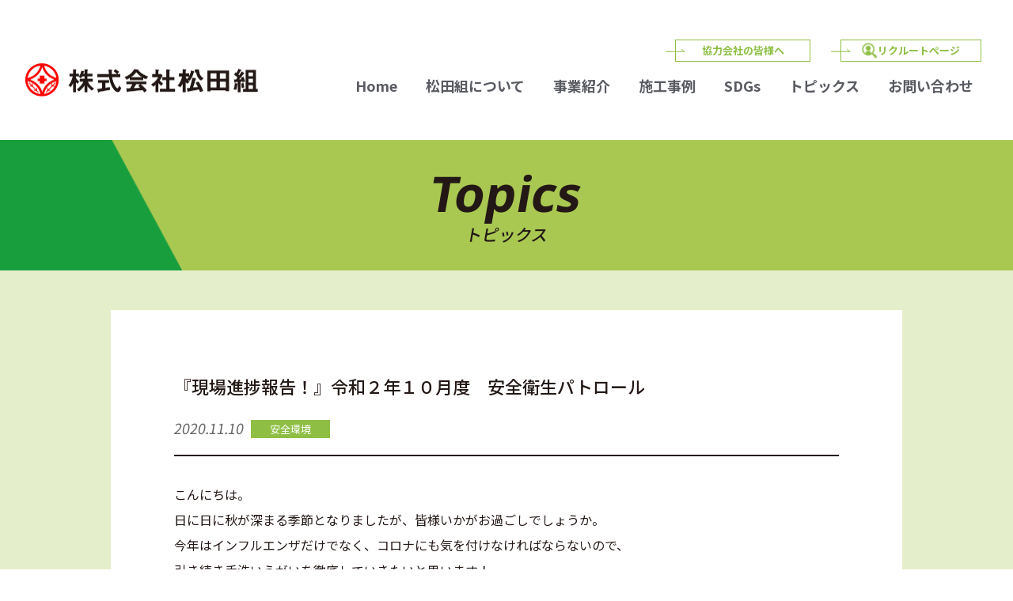

--- FILE ---
content_type: text/html; charset=UTF-8
request_url: https://www.matsudagumi.co.jp/2020/11/10/8050/
body_size: 18282
content:

<!DOCTYPE html>
<html lang="ja">
<head>
	

<meta charset="utf-8">
<meta name="viewport" content="width=device-width,initial-scale=1,minimum-scale=1.0">
<meta name="format-detection" content="telephone=no">
<title>『現場進捗報告！』令和２年１０月度　安全衛生パトロール｜トピックス｜株式会社松田組</title>
<meta name="Keywords" content="松田組,兵庫県,西宮,建築,建設,土木,道路,橋梁,インフラ,ゼネコン,トピックス" />
<meta name="description" content="松田組は1893年の創業以来、高い建築技術と確かな土木技術で、人と地域の未来づくりに貢献しています。" />
<meta http-equiv="Pragma" content="no-cache">
<meta http-equiv="Cache-Control" content="no-cache">
<meta http-equiv="Expires" content="0">
<meta property="og:title" content="『現場進捗報告！』令和２年１０月度　安全衛生パトロール" >
<meta property="og:type" content="article" >
<meta property="og:url" content="https://www.matsudagumi.co.jp/2020/11/10/8050/" >
<meta property="og:image" content="https://www.matsudagumi.co.jp/images/common/img_common_ogp.png">
<meta property="og:site_name" content="株式会社松田組" >
<meta property="og:description" content="松田組は1893年の創業以来、高い建築技術と確かな土木技術で、人と地域の未来づくりに貢献しています。" >

<link rel="canonical" href="https://www.matsudagumi.co.jp/2020/11/10/8050/">
<link rel="shortcut icon" href="https://www.matsudagumi.co.jp/favicon.ico">
<link rel="apple-touch-icon" href="https://www.matsudagumi.co.jp/apple-touch-icon.png" />
<link rel="icon" href="https://www.matsudagumi.co.jp/favicon.ico" type="image/vnd.microsoft.icon" />

<!------  共通CSS ここから  ------>
<link rel="stylesheet" href="/css/reset.css?202601020601" media="all">
<link rel="stylesheet" href="/css/common.css?202601020601" media="all">
<!------  共通CSS ここまで  ------>

<!------  個別CSS ここから  ------>
<link rel="stylesheet" href="/css/common_layer.css?202601020601" media="all">
<link rel="stylesheet" href="/css/single.css?202601020601" media="all">
<!------  個別CSS ここまで  ------>

<meta name='robots' content='max-image-preview:large' />
<link rel='dns-prefetch' href='//s.w.org' />
<link rel="alternate" type="application/rss+xml" title="株式会社松田組 &raquo; 『現場進捗報告！』令和２年１０月度　安全衛生パトロール のコメントのフィード" href="https://www.matsudagumi.co.jp/2020/11/10/8050/feed/" />
		<script type="text/javascript">
			window._wpemojiSettings = {"baseUrl":"https:\/\/s.w.org\/images\/core\/emoji\/13.0.1\/72x72\/","ext":".png","svgUrl":"https:\/\/s.w.org\/images\/core\/emoji\/13.0.1\/svg\/","svgExt":".svg","source":{"concatemoji":"https:\/\/www.matsudagumi.co.jp\/wp2021\/wp-includes\/js\/wp-emoji-release.min.js?ver=5.7.3"}};
			!function(e,a,t){var n,r,o,i=a.createElement("canvas"),p=i.getContext&&i.getContext("2d");function s(e,t){var a=String.fromCharCode;p.clearRect(0,0,i.width,i.height),p.fillText(a.apply(this,e),0,0);e=i.toDataURL();return p.clearRect(0,0,i.width,i.height),p.fillText(a.apply(this,t),0,0),e===i.toDataURL()}function c(e){var t=a.createElement("script");t.src=e,t.defer=t.type="text/javascript",a.getElementsByTagName("head")[0].appendChild(t)}for(o=Array("flag","emoji"),t.supports={everything:!0,everythingExceptFlag:!0},r=0;r<o.length;r++)t.supports[o[r]]=function(e){if(!p||!p.fillText)return!1;switch(p.textBaseline="top",p.font="600 32px Arial",e){case"flag":return s([127987,65039,8205,9895,65039],[127987,65039,8203,9895,65039])?!1:!s([55356,56826,55356,56819],[55356,56826,8203,55356,56819])&&!s([55356,57332,56128,56423,56128,56418,56128,56421,56128,56430,56128,56423,56128,56447],[55356,57332,8203,56128,56423,8203,56128,56418,8203,56128,56421,8203,56128,56430,8203,56128,56423,8203,56128,56447]);case"emoji":return!s([55357,56424,8205,55356,57212],[55357,56424,8203,55356,57212])}return!1}(o[r]),t.supports.everything=t.supports.everything&&t.supports[o[r]],"flag"!==o[r]&&(t.supports.everythingExceptFlag=t.supports.everythingExceptFlag&&t.supports[o[r]]);t.supports.everythingExceptFlag=t.supports.everythingExceptFlag&&!t.supports.flag,t.DOMReady=!1,t.readyCallback=function(){t.DOMReady=!0},t.supports.everything||(n=function(){t.readyCallback()},a.addEventListener?(a.addEventListener("DOMContentLoaded",n,!1),e.addEventListener("load",n,!1)):(e.attachEvent("onload",n),a.attachEvent("onreadystatechange",function(){"complete"===a.readyState&&t.readyCallback()})),(n=t.source||{}).concatemoji?c(n.concatemoji):n.wpemoji&&n.twemoji&&(c(n.twemoji),c(n.wpemoji)))}(window,document,window._wpemojiSettings);
		</script>
		<style type="text/css">
img.wp-smiley,
img.emoji {
	display: inline !important;
	border: none !important;
	box-shadow: none !important;
	height: 1em !important;
	width: 1em !important;
	margin: 0 .07em !important;
	vertical-align: -0.1em !important;
	background: none !important;
	padding: 0 !important;
}
</style>
	<link rel='stylesheet' id='wp-block-library-css'  href='https://www.matsudagumi.co.jp/wp2021/wp-includes/css/dist/block-library/style.min.css?ver=5.7.3' type='text/css' media='all' />
<link rel="https://api.w.org/" href="https://www.matsudagumi.co.jp/wp-json/" /><link rel="alternate" type="application/json" href="https://www.matsudagumi.co.jp/wp-json/wp/v2/posts/8050" /><link rel="EditURI" type="application/rsd+xml" title="RSD" href="https://www.matsudagumi.co.jp/wp2021/xmlrpc.php?rsd" />
<link rel="wlwmanifest" type="application/wlwmanifest+xml" href="https://www.matsudagumi.co.jp/wp2021/wp-includes/wlwmanifest.xml" /> 
<meta name="generator" content="WordPress 5.7.3" />
<link rel="canonical" href="https://www.matsudagumi.co.jp/2020/11/10/8050/" />
<link rel='shortlink' href='https://www.matsudagumi.co.jp/?p=8050' />
<link rel="alternate" type="application/json+oembed" href="https://www.matsudagumi.co.jp/wp-json/oembed/1.0/embed?url=https%3A%2F%2Fwww.matsudagumi.co.jp%2F2020%2F11%2F10%2F8050%2F" />
<link rel="alternate" type="text/xml+oembed" href="https://www.matsudagumi.co.jp/wp-json/oembed/1.0/embed?url=https%3A%2F%2Fwww.matsudagumi.co.jp%2F2020%2F11%2F10%2F8050%2F&#038;format=xml" />

</head>

<body id="topics" class="" ontouchstart="">

<header id="header" class="header">
	<div id="header_inner" class="header_inner">
		<div class="container">
			<div id="logo" class="logo">
				<a href="/" class="link">
				<img src="/images/common/logo_common_header_color.png" alt="株式会社松田組" srcset="/images/common/logo_common_header_color@2x.png" class="logo_color"><img src="/images/common/logo_common_header_white.png" alt="株式会社松田組" srcset="/images/common/logo_common_header_white@2x.png" class="logo_white">
			</a>
			</div>

			<!--ナビゲーション -->
			<div id="navToggle" class="navToggle">
				<div id="navMenuBtn" class="navMenuBtn">
					<span class="navBar"></span>
				</div>
			</div><!-- //#navToggle -->
			<nav id="nav" class="nav">
				<div id="nav_inner" class="nav_inner">
					<ul id="nav_menu" class="nav_menu">
						<li class=""><a href="/" class="link"><span class="txt">Home</span></a></li>
						<li class=""><a href="/about/" class="link"><span class="txt">松田組について</span></a></li>
						<li class=""><a href="/solution/" class="link"><span class="txt">事業紹介</span></a></li>
						<li class=""><a href="/project/" class="link"><span class="txt">施工事例</span></a></li>
						<li class=""><a href="/sdgs/" class="link"><span class="txt">SDGs</span></a></li>
						<li class=""><a href="/topics/" class="link"><span class="txt">トピックス</span></a></li>
						<li class=""><a href="/contact/" class="link"><span class="txt">お問い合わせ</span></a></li>
						<li class="li_recruit"><a href="/recruit/" class="link"><span class="txt">リクルートページ</span></a></li>
						<li class="li_partner"><a href="/partners/" class="link"><span class="txt">協力会社の皆様へ</span></a></li>
					</ul>
				</div>
			</nav>

			<!--/ナビゲーション -->

		</div><!-- /container -->
	</div><!-- /header-inner -->
</header><!-- /header -->

<main>
	<div id="contents_wrap" class="contents_wrap">
<div class="contents">
	<div class="contents_inner">

		<section class="sec_mv_simple">
			<div class="sec_mv_header"></div>
			<div class="mv">
				<div class="mv_inner">
					<div class="container">
						<p class="ttl">
							<span class="en sans tilt">Topics</span>
							<span class="jp tilt">トピックス</span>
						</p>
					</div>
				</div>
			</div>
		</section>

		<div class="header_color_change_point"></div>

		<section class="sec sec_topics_single ">
			<div class="sec_inner">
				<div class="container">
					<div class="box">
						<div class="box_inner">
							<h1 class="ttl">『現場進捗報告！』令和２年１０月度　安全衛生パトロール</h1>
							<p class="txt_header">
								<time class="date tilt" datetime="2020-11-10" itemprop="datepublished">2020.11.10</time>
								<span class="category_wrap">
                                    <span class="category">安全環境</span>
								</span>
							</p>
							<div class="post_contents">
                                <div class="the_content_wrap">
<p>こんにちは。<br />
日に日に秋が深まる季節となりましたが、皆様いかがお過ごしでしょうか。<br />
今年はインフルエンザだけでなく、コロナにも気を付けなければならないので、<br />
引き続き手洗いうがいを徹底していきたいと思います！<br />
それでは令和２年１０月度　安全衛生パトロールの実施状況をご覧頂きます。</p>
<p>NO．１【西宮養護学校校舎改築工事】進捗率　３３％</p>
<p><a href="https://www.matsudagumi.co.jp/wp2021/wp-content/uploads/2020/12/①.jpg"><img loading="lazy" src="https://www.matsudagumi.co.jp/wp2021/wp-content/uploads/2020/12/①-1024x768.jpg" alt="" width="640" height="480" class="alignnone size-large wp-image-7625" /></a><br />
２階　スラブ型枠組立状況</p>
<p>NO．２【南芦屋浜護岸改修工事(その７)】進捗率　４８％</p>
<p><a href="https://www.matsudagumi.co.jp/wp2021/wp-content/uploads/2020/12/②.jpg"><img loading="lazy" src="https://www.matsudagumi.co.jp/wp2021/wp-content/uploads/2020/12/②-1024x768.jpg" alt="" width="640" height="480" class="alignnone size-large wp-image-7626" /></a><br />
中壁工 底盤コンクリート打設前状況</p>
<p>NO．３【南芦屋浜護岸改修工事(その９)】進捗率　６２％</p>
<p><a href="https://www.matsudagumi.co.jp/wp2021/wp-content/uploads/2020/12/③.jpg"><img loading="lazy" src="https://www.matsudagumi.co.jp/wp2021/wp-content/uploads/2020/12/③-1024x768.jpg" alt="" width="640" height="480" class="alignnone size-large wp-image-7627" /></a><br />
砂浜敷均し状況</p>
<p>NO．４【名塩道路茶園東久保地区名塩川付替(下流部)工事】進捗率　６％</p>
<p><a href="https://www.matsudagumi.co.jp/wp2021/wp-content/uploads/2020/12/④.jpg"><img loading="lazy" src="https://www.matsudagumi.co.jp/wp2021/wp-content/uploads/2020/12/④-1024x768.jpg" alt="" width="640" height="480" class="alignnone size-large wp-image-7628" /></a><br />
床固工　足場組立状況</p>
<p>NO．５【名塩道路名塩川橋梁(上り)下部他工事】進捗率　１２％</p>
<p><a href="https://www.matsudagumi.co.jp/wp2021/wp-content/uploads/2020/12/⑤.jpg"><img loading="lazy" src="https://www.matsudagumi.co.jp/wp2021/wp-content/uploads/2020/12/⑤-1024x768.jpg" alt="" width="640" height="480" class="alignnone size-large wp-image-7629" /></a><br />
１号橋A２橋台　鉄筋組立状況</p>
<p>NO．６【市営上ヶ原七番町２号棟外壁監修他工事】進捗率　４％<br />
工事概要：仮設工事：仮設足場組立3,343㎡<br />
　　　　　下地補修工事：3,837㎡<br />
　　　　　防水工事：4,172㎡<br />
　　　　　塗装工事：4,677㎡</p>
<p><a href="https://www.matsudagumi.co.jp/wp2021/wp-content/uploads/2020/12/⑥.jpg"><img loading="lazy" src="https://www.matsudagumi.co.jp/wp2021/wp-content/uploads/2020/12/⑥-1024x768.jpg" alt="" width="640" height="480" class="alignnone size-large wp-image-7630" /></a><br />
屋上既存防水撤去状況</p>
<p>ご安全に！<br />
ご覧頂きまして有難うございました。</p>
                                </div>
							</div>
							<div class="post_single_navigation">
								<div class="post_single_navigation_inner">
<a class="link prev" href="https://www.matsudagumi.co.jp/2020/10/20/8051/" rel="prev">PREV</a>									<a href="/topics/" class="link list">LIST</a>
<a class="link next" href="https://www.matsudagumi.co.jp/2020/12/03/8048/" rel="next">NEXT</a>								</div>
							</div>
						</div>
					</div>
				</div>
			</div>

		</section>



	</div><!-- /contents_inner -->
</div><!-- /contents -->

</div><!-- /.contents_wrap -->
</main>

<!---------footerここから---------->
<footer id="footer" class="footer">
	<div class="footer_wrap">
		<div id="page_top_btn" class="page_top_btn">
			<a href="#"><img src="/images/recruit/pagetop.png" alt=""></a>
		</div>
		<h4 class="footer_head"><span class="head">Access</span><span class="address">本社：〒663-8204<span class="dib">兵庫県西宮市高松町20－21</span></span>
		</h4>
		<div class="footer_gMap">
			<iframe src="https://www.google.com/maps/embed?pb=!1m18!1m12!1m3!1d819.5984448595615!2d135.36012382924156!3d34.74567210074887!2m3!1f0!2f0!3f0!3m2!1i1024!2i768!4f13.1!3m3!1m2!1s0x6000f23dd6bcd409%3A0x58b01b52d74be60e!2z77yI5qCq77yJ5p2-55Sw57WE!5e0!3m2!1sja!2sjp!4v1631438569475!5m2!1sja!2sjp" width="600" height="450" style="border:0;" allowfullscreen="" loading="lazy"></iframe>
		</div>
		<div class="footer_inner">
			<div class="container">
				<div class="footer_baseW">
				<div class="footer_conts">
						<h4 class="footer_logo"><a href="/"><img src="/images/common/logo_common_footer_color@2x.png" alt="株式会社松田組" class="logo_color"><img src="/images/common/logo_common_footer_white@2x.png" alt="株式会社松田組" class="logo_white"></a></h4>
						<div class="footer_sitemap">
							<dl class="sitemapList">
								<dt><a href="/about/" class="linkTxt"><span class="txt">松田組について</span></a></dt>
								<dd>
									<ul class="childList">
										<li><a href="/about/#greeting" data-link="#greeting" class="linkTxt">ご挨拶</a></li>
										<li><a href="/about/#company_profile" data-link="#company_profile" class="linkTxt">会社概要</a></li>
										<li><a href="/about/#company_profile" data-link="#company_profile" class="linkTxt">沿革</a></li>
										<li><a href="/about/#sales_office" data-link="#sales_office" class="linkTxt">営業所</a></li>
										<li><a href="/about/#quality" data-link="#quality" class="linkTxt">品質</a></li>
										<li><a href="/about/#award" data-link="#award" class="linkTxt">受賞歴</a></li>
									</ul>
								</dd>
							</dl>
							<dl class="sitemapList">
								<dt><a href="/solution/" class="linkTxt"><span class="txt">事業紹介</span></a></dt>
								<dd>
									<ul class="childList">
										<li><a href="/solution/#purpose_01" data-link="#purpose_01" class="linkTxt">建築工事について</a></li>
										<li><a href="/solution/#purpose_02" data-link="#purpose_02" class="linkTxt">土木工事について</a></li>
										<li><a href="/solution/#purpose_03" data-link="#purpose_03" class="linkTxt">資産・土地活用について</a></li>
									</ul>
								</dd>
							</dl>
							<dl class="sitemapList">
								<dt><a href="/project/" class="linkTxt"><span class="txt">施工事例</span></a></dt>
								<dd>
									<ul class="childList">
										<li><a href="/pj_architecture_category/arc_type01/" class="linkTxt">建築工事施工事例</a></li>
										<li><a href="/pj_civil_engineering_category/civ_type01/" class="linkTxt">土木工事施工事例</a></li>
									</ul>
								</dd>
							</dl>
							<dl class="sitemapList">
								<dt><a href="/sdgs/" class="linkTxt"><span class="txt">SDGs</span></a></dt>
								<dd>
									<ul class="childList">
										<li><a href="/sdgs/" class="linkTxt">SDGsについて</a></li>
									</ul>
								</dd>
							</dl>
							<dl class="sitemapList">
								<dt><a href="/recruit/" class="linkTxt"><span class="txt">採用情報</span></a></dt>
								<dd>
									<ul class="childList">
										<li><a href="/senior_interview/" class="linkTxt">先輩インタビュー</a></li>
										<li><a href="/recruit_entry/" class="linkTxt">応募フォーム</a></li>
									</ul>
								</dd>
							</dl>
							<dl class="sitemapList">
								<dt><a href="/topics/" class="linkTxt"><span class="txt">トピックス</span></a></dt>
							</dl>
							<dl class="sitemapList">
								<dt><a href="/contact/" class="linkTxt"><span class="txt">お問い合わせ</span></a></dt>
							</dl>
						</div>
					</div>
					<div class="privacy_policy"><a href="/privacy_policy/" class="linkTxt">個人情報保護方針</a></div>
					<div class="copyright">&copy; 2021 株式会社松田組 All Rights Reserved.</div>
				</div>
			</div><!-- //container -->

		</div><!-- /.footer_inner -->
	</div><!-- /.footer_wrap -->
</footer>
<!---------footerここまで---------->

<!------  共通JS ここから  ------>
<script type="text/javascript" src="/js/jquery-3.2.1.min.js"></script>
<script type="text/javascript" src="/js/common.js"></script>
<!------  共通JS ここまで  ------>
<!------  個別JS ここから  ------>
<script type="text/javascript" src="/js/common_layer.js?202601020601"></script>
<!------  個別JS ここまで  ------>

<script type='text/javascript' src='https://www.matsudagumi.co.jp/wp2021/wp-includes/js/wp-embed.min.js?ver=5.7.3' id='wp-embed-js'></script>
</body>

</html>

--- FILE ---
content_type: text/css
request_url: https://www.matsudagumi.co.jp/css/common.css?202601020601
body_size: 28617
content:
@import"https://fonts.googleapis.com/css2?family=Noto+Sans+JP:wght@400;500;700&family=Noto+Sans:wght@400;700&display=swap";html{font-size:62.5%;-webkit-text-size-adjust:100%;overflow-x:hidden}body{font-family:"Noto Sans JP",sans-serif;font-size:1.4rem;font-weight:400;line-height:1.5;color:#231815;width:100%;overflow-x:hidden}@media screen and (min-width: 768px){body{font-size:1.6rem}}.sans{font-family:"Noto Sans",sans-serif}.tilt{-webkit-transform:skewX(-10deg);transform:skewX(-10deg);display:inline-block}img{max-width:100%;height:auto;vertical-align:top}*{-webkit-box-sizing:border-box;box-sizing:border-box}*:before,*:after{-webkit-box-sizing:border-box;box-sizing:border-box}.dib{display:inline-block}.pconly{display:none}@media screen and (min-width: 768px){.pconly{display:inline}}@media screen and (min-width: 768px){.sponly{display:none}}.container{margin-right:auto;margin-left:auto;max-width:1280px;padding:0 1.5em;width:100%}@media screen and (min-width: 1280px){.container{padding:0 40px}}.container_pn{padding:0}@media screen and (min-width: 1280px){.container_pn{padding:0}}.header .header_inner{position:fixed;top:0;left:0;width:100%;z-index:5;background-color:rgba(255,255,255,.8)}.header .header_inner .container{display:-webkit-box;display:-ms-flexbox;display:flex;-webkit-box-pack:justify;-ms-flex-pack:justify;justify-content:space-between;-webkit-box-align:center;-ms-flex-align:center;align-items:center;position:relative;padding:10px 1em;min-height:50px}@media screen and (min-width: 1000px){.header .header_inner .container{max-width:1500px;-webkit-box-align:end;-ms-flex-align:end;align-items:flex-end;padding:50px 2em}}.header .header_inner .logo{max-width:180px;width:60%;margin:0;z-index:5;-webkit-transition:.35s ease-in-out;transition:.35s ease-in-out}@media screen and (min-width: 1000px){.header .header_inner .logo{margin:0;max-width:294px;padding-bottom:.3em}}.header .header_inner .logo a{display:block}.header .header_inner .logo a img{image-rendering:-webkit-optimize-contrast}.header .header_inner .logo a img.logo_color{display:block}.header .header_inner .logo a img.logo_white{display:none}.header .header_inner .nav{position:absolute;top:100%;right:-100%;background-color:rgba(255,255,255,.5);width:100%;display:block !important;z-index:5;opacity:0;-webkit-transition:.35s ease-in-out;transition:.35s ease-in-out;font-weight:bold}@media screen and (min-width: 1000px){.header .header_inner .nav{position:static;display:block;background-color:rgba(0,0,0,0);opacity:1;margin:0 0 0 20px}}.header .header_inner .nav.slide_open{right:0;display:block !important;opacity:1;-webkit-transition:.35s ease-in-out;transition:.35s ease-in-out}@media screen and (min-width: 1000px){.header .header_inner .nav .nav_inner{display:-webkit-box;display:-ms-flexbox;display:flex}}@media screen and (min-width: 1000px){.header .header_inner .nav .nav_header{display:none}}.header .header_inner .nav .nav_menu{padding:1em 0;overflow-y:auto;overflow-x:hidden;-webkit-overflow-scrolling:touch;max-height:calc(100vh - 100px);position:relative}@media screen and (min-width: 1000px){.header .header_inner .nav .nav_menu{display:-webkit-box;display:-ms-flexbox;display:flex;-webkit-box-pack:end;-ms-flex-pack:end;justify-content:flex-end;padding:0;overflow:inherit;width:100%;padding-top:2.5em}}.header .header_inner .nav .nav_menu li{padding:0em 1em}@media screen and (min-width: 1000px){.header .header_inner .nav .nav_menu li{padding:0;position:relative;text-align:center;width:auto}}.header .header_inner .nav .nav_menu li .link{display:block;color:#333;padding:1em;background-color:rgba(255,255,255,.8);border-bottom:solid 1px #e6e6e6}@media screen and (min-width: 1000px){.header .header_inner .nav .nav_menu li .link{padding:.5em;position:relative;font-size:1.4rem;background-color:rgba(0,0,0,0);color:#595b62;line-height:1.1;border:none}.header .header_inner .nav .nav_menu li .link:hover{opacity:1}}@media screen and (min-width: 1280px){.header .header_inner .nav .nav_menu li .link{padding:.5em 1em;font-size:1.8rem}}@media screen and (min-width: 1000px){.header .header_inner .nav .nav_menu li .link::after{content:"";display:block;position:absolute;bottom:0;left:0;width:100%;height:0;-webkit-transition:.2s ease-in-out;transition:.2s ease-in-out;background-color:#00973b}}@media screen and (min-width: 1000px){.header .header_inner .nav .nav_menu li .link:hover::after{height:4px}}@media screen and (min-width: 1000px){.header .header_inner .nav .nav_menu li.li_recruit{position:absolute;top:0;right:.5em}}.header .header_inner .nav .nav_menu li.li_recruit .link{color:#fff;background-color:#8ebf44}@media screen and (min-width: 1000px){.header .header_inner .nav .nav_menu li.li_recruit .link{color:#8ebf44;background-color:rgba(0,0,0,0);border:solid 1px #8ebf44;font-size:1.3rem;line-height:2;padding:0 2em;position:relative}.header .header_inner .nav .nav_menu li.li_recruit .link::before{content:"";display:block;position:absolute;right:100%;top:50%;width:24px;height:4px;border-bottom:1px solid #8ebf44;border-right:1px solid #8ebf44;-webkit-transform:translate(40%, -55%) skew(45deg);transform:translate(40%, -55%) skew(45deg);background-color:rgba(0,0,0,0)}.header .header_inner .nav .nav_menu li.li_recruit .link .txt{position:relative;padding-left:20px}.header .header_inner .nav .nav_menu li.li_recruit .link .txt::before{display:block;content:"";background-image:url(../images/common/icon_common_header_recruit_color.png);background-position:center center;background-repeat:no-repeat;background-size:cover;width:19px;height:19px;position:absolute;top:50%;left:0;-webkit-transform:translate(0, -50%);transform:translate(0, -50%)}}@media screen and (min-width: 1000px)and (-webkit-min-device-pixel-ratio: 2),screen and (min-width: 1000px)and (min-resolution: 2dppx){.header .header_inner .nav .nav_menu li.li_recruit .link .txt::before{background-image:url(../images/common/icon_common_header_recruit_color@2x.png)}}@media screen and (min-width: 1000px){.header .header_inner .nav .nav_menu li.li_recruit .link:hover::after{height:0px}}@media screen and (min-width: 1000px){.header .header_inner .nav .nav_menu li.li_partner{position:absolute;top:0;right:14em}}.header .header_inner .nav .nav_menu li.li_partner .link{color:#fff;background-color:#8ebf44}@media screen and (min-width: 1000px){.header .header_inner .nav .nav_menu li.li_partner .link{color:#8ebf44;background-color:rgba(0,0,0,0);border:solid 1px #8ebf44;font-size:1.3rem;line-height:2;padding:0 2.5em;position:relative}.header .header_inner .nav .nav_menu li.li_partner .link::before{content:"";display:block;position:absolute;right:100%;top:50%;width:24px;height:4px;border-bottom:1px solid #8ebf44;border-right:1px solid #8ebf44;-webkit-transform:translate(40%, -55%) skew(45deg);transform:translate(40%, -55%) skew(45deg);background-color:rgba(0,0,0,0)}.header .header_inner .nav .nav_menu li.li_partner .link .txt{position:relative}.header .header_inner .nav .nav_menu li.li_partner .link:hover::after{height:0px}}.header .header_inner .nav.slide_open .nav_menu>li{opacity:0;-webkit-transform:translateX(50%);transform:translateX(50%)}.header .header_inner .nav.slide_open .nav_menu>li:nth-child(1){-webkit-animation:menu_in .5s ease .1s 1 forwards;animation:menu_in .5s ease .1s 1 forwards}.header .header_inner .nav.slide_open .nav_menu>li:nth-child(2){-webkit-animation:menu_in .5s ease .2s 1 forwards;animation:menu_in .5s ease .2s 1 forwards}.header .header_inner .nav.slide_open .nav_menu>li:nth-child(3){-webkit-animation:menu_in .5s ease .3s 1 forwards;animation:menu_in .5s ease .3s 1 forwards}.header .header_inner .nav.slide_open .nav_menu>li:nth-child(4){-webkit-animation:menu_in .5s ease .4s 1 forwards;animation:menu_in .5s ease .4s 1 forwards}.header .header_inner .nav.slide_open .nav_menu>li:nth-child(5){-webkit-animation:menu_in .5s ease .5s 1 forwards;animation:menu_in .5s ease .5s 1 forwards}.header .header_inner .nav.slide_open .nav_menu>li:nth-child(6){-webkit-animation:menu_in .5s ease .6s 1 forwards;animation:menu_in .5s ease .6s 1 forwards}.header .header_inner .nav.slide_open .nav_menu>li:nth-child(7){-webkit-animation:menu_in .5s ease .7s 1 forwards;animation:menu_in .5s ease .7s 1 forwards}.header .header_inner .nav.slide_open .nav_menu>li:nth-child(8){-webkit-animation:menu_in .5s ease .8s 1 forwards;animation:menu_in .5s ease .8s 1 forwards}.header .header_inner .nav.slide_open .nav_menu>li:nth-child(9){-webkit-animation:menu_in .5s ease .9s 1 forwards;animation:menu_in .5s ease .9s 1 forwards}.header .header_inner .nav.slide_open .nav_menu>li:nth-child(10){-webkit-animation:menu_in .5s ease 1s 1 forwards;animation:menu_in .5s ease 1s 1 forwards}@media screen and (min-width: 1000px){.header .header_inner .is-fixed .nav{display:block}}@media screen and (min-width: 1000px){.header .header_inner .is-fixed .nav.slide_open{display:block !important;opacity:1}}@media screen and (min-width: 1000px){.header .header_inner .is-fixed .nav .nav_inner{padding-top:0}}.header .header_inner .navToggle{display:-webkit-box;display:-ms-flexbox;display:flex;position:absolute;right:.5em;top:50%;cursor:pointer;-webkit-transform:translate(0, -50%);transform:translate(0, -50%);z-index:10}@media screen and (min-width: 1000px){.header .header_inner .navToggle{display:none}}.header .header_inner .navToggle div{position:relative;height:100%}.header .header_inner .navToggle .navMenuBtn{position:relative;width:50px;height:50px;margin-left:10px}.header .header_inner .navToggle .navBar{display:inline-block;position:absolute;width:30px;-webkit-transition:.35s ease-in-out;transition:.35s ease-in-out;height:2px;background-color:#333;top:50%;left:50%;-webkit-transform:translate(-50%, -50%);transform:translate(-50%, -50%)}.header .header_inner .navToggle .navBar:before,.header .header_inner .navToggle .navBar:after{content:"";display:inline-block;position:absolute;width:100%;height:2px;background-color:#333}.header .header_inner .navToggle .navBar:before{top:-10px;-webkit-animation:barTopEnd .5s ease forwards;animation:barTopEnd .5s ease forwards}.header .header_inner .navToggle .navBar:after{top:10px;-webkit-animation:barBottomEnd .5s ease forwards;animation:barBottomEnd .5s ease forwards}.header .header_inner.header_white{background-color:rgba(0,0,0,0)}.header .header_inner.header_white .logo a img.logo_color{display:none}.header .header_inner.header_white .logo a img.logo_white{display:block}@media screen and (min-width: 1000px){.header .header_inner.header_white .nav .nav_menu li .link{color:#fff}}.header .header_inner.header_white .nav .nav_menu li.li_recruit .link{color:#fff}@media screen and (min-width: 1000px){.header .header_inner.header_white .nav .nav_menu li.li_recruit .link{border:solid 1px #fff}.header .header_inner.header_white .nav .nav_menu li.li_recruit .link::before{border-color:#fff}.header .header_inner.header_white .nav .nav_menu li.li_recruit .link .txt::before{background-image:url(../images/common/icon_common_header_recruit_white.png)}}@media screen and (min-width: 1000px)and (-webkit-min-device-pixel-ratio: 2),screen and (min-width: 1000px)and (min-resolution: 2dppx){.header .header_inner.header_white .nav .nav_menu li.li_recruit .link .txt::before{background-image:url(../images/common/icon_common_header_recruit_white@2x.png)}}.header .header_inner.header_white .nav .nav_menu li.li_partner .link{color:#fff}@media screen and (min-width: 1000px){.header .header_inner.header_white .nav .nav_menu li.li_partner .link{border:solid 1px #fff}.header .header_inner.header_white .nav .nav_menu li.li_partner .link::before{border-color:#fff}}.header .header_inner.header_white .navToggle .navBar{background-color:#fff}.header .header_inner.header_white .navToggle .navBar:before,.header .header_inner.header_white .navToggle .navBar:after{background-color:#fff}.open .header .header_inner .navToggle .navBar{height:0}.open .header .header_inner .navToggle .navBar:before{-webkit-animation:barTopStart .5s ease forwards;animation:barTopStart .5s ease forwards}.open .header .header_inner .navToggle .navBar:after{-webkit-animation:barBottomStart .5s ease forwards;animation:barBottomStart .5s ease forwards}@-webkit-keyframes menu_in{100%{opacity:1;-webkit-transform:translateX(0);transform:translateX(0)}}@keyframes menu_in{100%{opacity:1;-webkit-transform:translateX(0);transform:translateX(0)}}@-webkit-keyframes barTopStart{50%{top:0;-webkit-transform:rotate(0);transform:rotate(0)}100%{top:0;-webkit-transform:rotate(45deg);transform:rotate(45deg)}}@keyframes barTopStart{50%{top:0;-webkit-transform:rotate(0);transform:rotate(0)}100%{top:0;-webkit-transform:rotate(45deg);transform:rotate(45deg)}}@-webkit-keyframes barBottomStart{50%{top:0;-webkit-transform:rotate(0);transform:rotate(0)}100%{top:0;-webkit-transform:rotate(-45deg);transform:rotate(-45deg)}}@keyframes barBottomStart{50%{top:0;-webkit-transform:rotate(0);transform:rotate(0)}100%{top:0;-webkit-transform:rotate(-45deg);transform:rotate(-45deg)}}@-webkit-keyframes barTopEnd{0%{top:0;-webkit-transform:rotate(45deg);transform:rotate(45deg)}50%{top:0;-webkit-transform:rotate(0);transform:rotate(0)}100%{top:-10px;-webkit-transform:rotate(0);transform:rotate(0)}}@keyframes barTopEnd{0%{top:0;-webkit-transform:rotate(45deg);transform:rotate(45deg)}50%{top:0;-webkit-transform:rotate(0);transform:rotate(0)}100%{top:-10px;-webkit-transform:rotate(0);transform:rotate(0)}}@-webkit-keyframes barBottomEnd{0%{top:0;-webkit-transform:rotate(-45deg);transform:rotate(-45deg)}50%{top:0;-webkit-transform:rotate(0);transform:rotate(0)}100%{top:10px;-webkit-transform:rotate(0);transform:rotate(0)}}@keyframes barBottomEnd{0%{top:0;-webkit-transform:rotate(-45deg);transform:rotate(-45deg)}50%{top:0;-webkit-transform:rotate(0);transform:rotate(0)}100%{top:10px;-webkit-transform:rotate(0);transform:rotate(0)}}.sec_inner{padding:30px 0}@media screen and (min-width: 768px){.sec_inner{padding:50px 0}}@media screen and (min-width: 768px){a[href*="tel:"]{pointer-events:none;cursor:default;text-decoration:none !important}}h2,h3,h4{font-weight:bold;margin-bottom:1em}h2.ttl .en,h3.ttl .en,h4.ttl .en{font-size:4rem;margin-right:.2em}h2.ttl .jp,h3.ttl .jp,h4.ttl .jp{font-size:1.4rem}@media screen and (min-width: 768px){h2.ttl .jp,h3.ttl .jp,h4.ttl .jp{font-size:1.6rem}}h2.ttl_s,h3.ttl_s,h4.ttl_s{color:#00973b;font-size:2.4rem;border-bottom:solid 1px #00973b;position:relative;line-height:2;margin-bottom:1.5em}@media screen and (min-width: 768px){h2.ttl_s,h3.ttl_s,h4.ttl_s{font-size:3.8rem}}h2.ttl_s::before,h3.ttl_s::before,h4.ttl_s::before{content:"";display:block;width:54px;height:7px;position:absolute;top:100%;left:0;background-color:#00973b}@media screen and (min-width: 1000px){.link{-webkit-transition:.35s ease-in-out;transition:.35s ease-in-out}.link:hover{opacity:.7}}.link_arrow{display:block;position:relative;width:80%;max-width:360px;line-height:1;padding:1em;text-align:center;margin:0 auto;border:solid 1px #231815;color:#231815}@media screen and (min-width: 768px){.link_arrow{font-size:1.8rem}}.link_arrow::before{content:"";display:block;position:absolute;right:100%;top:50%;width:48px;height:8px;border-bottom:1px solid #231815;border-right:1px solid #231815;-webkit-transform:translate(40%, -55%) skew(45deg);transform:translate(40%, -55%) skew(45deg)}@media screen and (min-width: 768px){a[href*="tel:"]{pointer-events:none;cursor:default;text-decoration:none !important}}.topics_list{max-width:920px;margin-left:auto;margin-right:auto;margin-bottom:1em}.topics_list li{padding:0 15px;border-bottom:solid 1px #d9d9d9}.topics_list li:nth-last-of-type(1){border-bottom:none}.topics_list li .link{display:block;padding:1em 0}@media screen and (min-width: 1000px){.topics_list li .link{padding:40px 0}}.topics_list li .link .inner{display:-webkit-box;display:-ms-flexbox;display:flex;-webkit-box-pack:justify;-ms-flex-pack:justify;justify-content:space-between}.topics_list li .link .inner .img{width:40%}@media screen and (min-width: 768px){.topics_list li .link .inner .img{width:20%}}@media screen and (min-width: 1000px){.topics_list li .link .inner .img{width:170px}}.topics_list li .link .inner .details{width:55%;max-width:670px}@media screen and (min-width: 768px){.topics_list li .link .inner .details{width:78%}}@media screen and (min-width: 1000px){.topics_list li .link .inner .details{width:670px}}.topics_list li .link .inner .details .txt_header{display:-webkit-box;display:-ms-flexbox;display:flex;-webkit-box-align:center;-ms-flex-align:center;align-items:center;-ms-flex-wrap:wrap;flex-wrap:wrap;font-size:1.2rem}@media screen and (min-width: 768px){.topics_list li .link .inner .details .txt_header{font-size:1.8rem}}.topics_list li .link .inner .details .txt_header .date{color:#666;display:inline-block;margin-right:.5em;margin-bottom:2px}.topics_list li .link .inner .details .txt_header .category_wrap{display:inline-block}.topics_list li .link .inner .details .txt_header .category_wrap .category{display:inline-block;background-color:#8ebf44;text-align:center;color:#fff;min-width:100px;padding:0 .5em;margin-right:.5em;margin-bottom:3px;line-height:1.8}@media screen and (min-width: 768px){.topics_list li .link .inner .details .txt_header .category_wrap .category{font-size:1.3rem}}.topics_list li .link .inner .details h3.ttl{margin-bottom:0}@media screen and (min-width: 568px){.topics_list li .link .inner .details h3.ttl{margin-bottom:.5em}}@media screen and (min-width: 768px){.topics_list li .link .inner .details h3.ttl{font-size:2.2rem}}.topics_list li .link .inner .details .txt{display:none}@media screen and (min-width: 568px){.topics_list li .link .inner .details .txt{display:block;font-size:1.4rem}}@media screen and (min-width: 768px){.topics_list li .link .inner .details .txt{font-size:1.6rem}}.post_navigation_inner{color:#dadada;display:-webkit-box;display:-ms-flexbox;display:flex;-ms-flex-wrap:wrap;flex-wrap:wrap;-webkit-box-pack:center;-ms-flex-pack:center;justify-content:center;padding:2em 0}.post_navigation_inner .prev{position:relative;padding:0 1em 0 .5em}.post_navigation_inner .prev::before{content:"＜";display:inline-block;padding-right:1em}.post_navigation_inner .next{position:relative;padding:0 .5em 0 1em}.post_navigation_inner .next::after{content:"＞";display:inline-block;padding-left:1em}.post_navigation_inner .num{padding:0 .5em}.post_navigation_inner .link{color:#8ebf44;display:block}.post_navigation_inner .link.num.active{color:#dadada;pointer-events:none}.post_navigation_inner>ul.page-numbers{display:-webkit-box;display:-ms-flexbox;display:flex}.post_navigation_inner>ul.page-numbers>li a.page-numbers{padding:0 .5em;color:#8ebf44}@media screen and (min-width: 768px){.post_navigation_inner>ul.page-numbers>li a.page-numbers:hover{text-decoration:underline}}.post_navigation_inner>ul.page-numbers>li a.page-numbers.prev{position:relative;padding:0 1em 0 .5em}.post_navigation_inner>ul.page-numbers>li a.page-numbers.prev::before{content:"＜";display:inline-block;padding-right:1em}.post_navigation_inner>ul.page-numbers>li a.page-numbers.next{position:relative;padding:0 .5em 0 1em}.post_navigation_inner>ul.page-numbers>li a.page-numbers.next::after{content:"＞";display:inline-block;padding-left:1em}.post_navigation_inner>ul.page-numbers>li span.current{padding:0 .5em;color:#00973b;text-decoration:underline}.post_single_navigation{margin-top:50px}.post_single_navigation_inner{color:#008635;display:-webkit-box;display:-ms-flexbox;display:flex;-ms-flex-wrap:wrap;flex-wrap:wrap;-webkit-box-pack:center;-ms-flex-pack:center;justify-content:center;padding:2em 0}.post_single_navigation_inner .prev{position:relative;padding:0 2em 0 .5em}.post_single_navigation_inner .prev::before{content:"＜";display:inline-block;padding-right:1em}.post_single_navigation_inner .next{position:relative;padding:0 .5em 0 2em}.post_single_navigation_inner .next::after{content:"＞";display:inline-block;padding-left:1em}.post_single_navigation_inner .list::before{content:"";display:inline-block;height:100%;width:1px;background-color:#008635;margin-right:2em;vertical-align:bottom}.post_single_navigation_inner .list::after{content:"";display:inline-block;height:100%;width:1px;background-color:#008635;margin-left:2em;vertical-align:bottom}.post_single_navigation_inner .link{color:#008635}.footer .footer_wrap{position:relative}.footer .footer_wrap .page_top_btn{display:none}.footer .footer_wrap .page_top_btn a{display:block;position:fixed;bottom:1em;right:1em;width:30px;height:30px;background-color:#00973b;border-radius:50%;z-index:2;-webkit-transition:opacity .3s;transition:opacity .3s}@media screen and (min-width: 768px){.footer .footer_wrap .page_top_btn a{width:40px;height:40px}}@media screen and (min-width: 1000px){.footer .footer_wrap .page_top_btn a{bottom:1.5em}}.footer .footer_wrap .page_top_btn a::before{content:"";position:absolute;top:55%;left:50%;width:10px;height:10px;border-top:2px solid #fff;border-right:2px solid #fff;-webkit-transform:translateX(-50%) translateY(-50%) rotate(-45deg);transform:translateX(-50%) translateY(-50%) rotate(-45deg)}@media screen and (min-width: 1000px){.footer .footer_wrap .page_top_btn a:hover{opacity:.8}}.footer .footer_wrap .page_top_btn a img{display:none}.footer .footer_wrap .footer_head{position:relative;display:-webkit-box;display:-ms-flexbox;display:flex;-webkit-box-orient:vertical;-webkit-box-direction:normal;-ms-flex-direction:column;flex-direction:column;-webkit-box-pack:justify;-ms-flex-pack:justify;justify-content:space-between;-webkit-box-align:center;-ms-flex-align:center;align-items:center;margin-bottom:0;padding:.5em .5em .5em calc(.5em + 10px);background:#8dc21f;color:#fff}@media screen and (min-width: 768px){.footer .footer_wrap .footer_head{-webkit-box-orient:horizontal;-webkit-box-direction:normal;-ms-flex-direction:row;flex-direction:row;padding:1em 2em}}.footer .footer_wrap .footer_head::before{content:"";position:absolute;top:0;left:0;width:10px;height:100%;background:#00973b}@media screen and (min-width: 768px){.footer .footer_wrap .footer_head::before{width:20px}}.footer .footer_wrap .footer_head .head{margin-left:10px;font-size:20px;font-weight:bold;-webkit-transform:skewX(-10deg);transform:skewX(-10deg)}@media screen and (min-width: 768px){.footer .footer_wrap .footer_head .head{margin-left:20px;font-size:30px}}.footer .footer_wrap .footer_head .address{display:block;text-align:center}@media screen and (min-width: 768px){.footer .footer_wrap .footer_head .address{text-align:left}}.footer .footer_wrap .footer_gMap{position:relative;padding-top:60%;height:0}@media screen and (min-width: 768px){.footer .footer_wrap .footer_gMap{padding-top:30%}}@media screen and (min-width: 1000px){.footer .footer_wrap .footer_gMap{padding-top:20%}}.footer .footer_wrap .footer_gMap iframe{position:absolute;top:0;left:0;width:100%;height:100%}.footer .footer_wrap .footer_baseW{width:100%;max-width:1220px;margin:0 auto}.footer .footer_wrap .footer_inner .container{padding:30px 10px}@media screen and (min-width: 768px){.footer .footer_wrap .footer_inner .container{padding:40px 20px}}.footer .footer_wrap .footer_inner .container .footer_conts .footer_logo{width:70%;max-width:312px;margin:0 auto}@media screen and (min-width: 768px){.footer .footer_wrap .footer_inner .container .footer_conts .footer_logo{width:100%;margin:0;-webkit-transition:opacity .3s;transition:opacity .3s}.footer .footer_wrap .footer_inner .container .footer_conts .footer_logo:hover{opacity:.8}}.footer .footer_wrap .footer_inner .container .footer_conts .footer_logo a{display:block}.footer .footer_wrap .footer_inner .container .footer_conts .footer_logo a .logo_white{display:none}.footer .footer_wrap .footer_inner .container .footer_sitemap{display:-webkit-box;display:-ms-flexbox;display:flex;-ms-flex-wrap:wrap;flex-wrap:wrap;margin:20px 0 0}@media screen and (min-width: 768px){.footer .footer_wrap .footer_inner .container .footer_sitemap{margin:20px -10px 0}}.footer .footer_wrap .footer_inner .container .footer_sitemap .sitemapList{width:calc(50% - 20px);margin:0 10px 1em}@media screen and (min-width: 768px){.footer .footer_wrap .footer_inner .container .footer_sitemap .sitemapList{width:calc(25% - 20px);margin:0 10px 20px}}@media screen and (min-width: 1000px){.footer .footer_wrap .footer_inner .container .footer_sitemap .sitemapList{width:calc(14.2857142857% - 20px);margin:0 10px}}.footer .footer_wrap .footer_inner .container .footer_sitemap .sitemapList>dt .linkTxt{position:relative;display:-webkit-box;display:-ms-flexbox;display:flex;-webkit-box-align:center;-ms-flex-align:center;align-items:center;font-size:16px;font-weight:bold}@media screen and (min-width: 768px){.footer .footer_wrap .footer_inner .container .footer_sitemap .sitemapList>dt .linkTxt{font-size:18px}.footer .footer_wrap .footer_inner .container .footer_sitemap .sitemapList>dt .linkTxt:hover{text-decoration:underline}}@media screen and (min-width: 1000px){.footer .footer_wrap .footer_inner .container .footer_sitemap .sitemapList>dt .linkTxt{font-size:16px}}@media screen and (min-width: 1280px){.footer .footer_wrap .footer_inner .container .footer_sitemap .sitemapList>dt .linkTxt{font-size:18px}}.footer .footer_wrap .footer_inner .container .footer_sitemap .sitemapList>dt .linkTxt::before{content:"";display:inline-block;margin-right:10px;width:.5em;height:.5em;border-top:1px solid #000;border-right:1px solid #000;-webkit-transform:rotate(45deg);transform:rotate(45deg)}.footer .footer_wrap .footer_inner .container .footer_sitemap .sitemapList>dt .linkTxt .txt{-webkit-transform:skewX(-10deg);transform:skewX(-10deg)}.footer .footer_wrap .footer_inner .container .footer_sitemap .sitemapList>dd{margin-top:.25em}@media screen and (min-width: 768px){.footer .footer_wrap .footer_inner .container .footer_sitemap .sitemapList>dd{margin-top:.5em}}.footer .footer_wrap .footer_inner .container .footer_sitemap .sitemapList>dd .childList>li:not(:first-of-type){margin-top:.25em}.footer .footer_wrap .footer_inner .container .footer_sitemap .sitemapList>dd .childList>li .linkTxt{font-size:12px}@media screen and (min-width: 768px){.footer .footer_wrap .footer_inner .container .footer_sitemap .sitemapList>dd .childList>li .linkTxt{font-size:14px}.footer .footer_wrap .footer_inner .container .footer_sitemap .sitemapList>dd .childList>li .linkTxt:hover{text-decoration:underline}}@media screen and (min-width: 1000px){.footer .footer_wrap .footer_inner .container .footer_sitemap .sitemapList>dd .childList>li .linkTxt{font-size:13px}}@media screen and (min-width: 1280px){.footer .footer_wrap .footer_inner .container .footer_sitemap .sitemapList>dd .childList>li .linkTxt{font-size:14px}}.footer .privacy_policy{margin-top:1em}.footer .privacy_policy .linkTxt{padding:.2em .5em;border:1px solid #999;color:#999;font-size:12px}@media screen and (min-width: 768px){.footer .privacy_policy .linkTxt{-webkit-transition:border .3s,color .3s;transition:border .3s,color .3s}.footer .privacy_policy .linkTxt:hover{border:1px solid #333;color:#333}}.footer .copyright{margin-top:1em;font-size:12px}.footer.footer_lower .footer_wrap .footer_head{display:none}.footer.footer_lower .footer_wrap .footer_gMap{display:none}.footer.footer_lower .footer_wrap .footer_inner{background-color:#8dc21f}.footer.footer_lower .footer_wrap .footer_inner .container .footer_conts .footer_logo a .logo_color{display:none}.footer.footer_lower .footer_wrap .footer_inner .container .footer_conts .footer_logo a .logo_white{display:block}.footer.footer_lower .footer_wrap .footer_inner .container .footer_sitemap .sitemapList>dt .linkTxt{color:#fff}.footer.footer_lower .footer_wrap .footer_inner .container .footer_sitemap .sitemapList>dt .linkTxt::before{content:"";display:inline-block;margin-right:10px;width:.5em;height:.5em;border-top:1px solid #fff;border-right:1px solid #fff;-webkit-transform:rotate(45deg);transform:rotate(45deg)}.footer.footer_lower .footer_wrap .footer_inner .container .footer_sitemap .sitemapList>dd .childList>li .linkTxt{color:#fff}.footer.footer_lower .privacy_policy .linkTxt{padding:.2em .5em;border:1px solid #fff;color:#fff;font-size:12px}@media screen and (min-width: 768px){.footer.footer_lower .privacy_policy .linkTxt{-webkit-transition:background-color .3s,color .3s;transition:background-color .3s,color .3s}.footer.footer_lower .privacy_policy .linkTxt:hover{background-color:#00973b;color:#fff}}.footer.footer_lower .copyright{color:#fff}@media print{.header .header_inner{position:relative}.sec_mv_header{height:0;min-height:0}}/*# sourceMappingURL=common.css.map */

--- FILE ---
content_type: text/css
request_url: https://www.matsudagumi.co.jp/css/common_layer.css?202601020601
body_size: 2333
content:
/*-----------------------------------------
MV
-----------------------------------------*/
.sec_mv {
  background-position: center center;
  background-repeat: no-repeat;
  background-size: cover;
}

.sec_mv_header {
  min-height: 50px;
  height: 12.4vw;
}

@media screen and (min-width: 1000px) {
  .sec_mv_header {
    height: 177px;
  }
}

.sec_mv .mv_inner .ttl {
  color: white;
  text-align: center;
  padding: 4vw 0 14.4vw;
}

@media screen and (min-width: 768px) {
  .sec_mv .mv_inner .ttl {
    padding: 20px 0 137px;
  }
}

.sec_mv .mv_inner .ttl .en {
  font-weight: bold;
  display: block;
  font-size: 10vw;
}

@media screen and (min-width: 768px) {
  .sec_mv .mv_inner .ttl .en {
    font-size: 10rem;
  }
}

.sec_mv .mv_inner .ttl .jp {
  font-weight: 500;
  display: block;
  font-size: 2.7vw;
}

@media screen and (min-width: 768px) {
  .sec_mv .mv_inner .ttl .jp {
    font-size: 2.7rem;
  }
}

.sec_mv_simple_header {
  min-height: 76px;
  height: 12.4vw;
}

@media screen and (min-width: 1000px) {
  .sec_mv_simple_header {
    height: 169px;
  }
}

.sec_mv_simple .mv {
  background-color: #a9c852;
  position: relative;
}

.sec_mv_simple .mv::before {
  content: "";
  display: block;
  position: absolute;
  left: 0;
  top: 0;
  width: 18%;
  max-width: 320px;
  height: 100%;
  background-image: url(../images/layer/bg_layer_mv_left.png);
  background-position: center right;
  background-repeat: no-repeat;
  background-size: cover;
}

@media screen and (-webkit-min-device-pixel-ratio: 2), (-webkit-min-device-pixel-ratio: 2), (min-resolution: 2dppx) {
  .sec_mv_simple .mv::before {
    background-image: url(../images/layer/bg_layer_mv_left@2x.png);
  }
}

.sec_mv_simple .mv_inner .ttl {
  text-align: center;
  padding: 4vw 0;
}

@media screen and (min-width: 768px) {
  .sec_mv_simple .mv_inner .ttl {
    padding: 30px 0;
  }
}

.sec_mv_simple .mv_inner .ttl .en {
  font-weight: bold;
  display: block;
  font-size: 6.2vw;
  line-height: 1.2;
}

@media screen and (min-width: 768px) {
  .sec_mv_simple .mv_inner .ttl .en {
    font-size: 6.2rem;
  }
}

.sec_mv_simple .mv_inner .ttl .jp {
  display: block;
  font-weight: 500;
  font-size: 2.1vw;
}

@media screen and (min-width: 768px) {
  .sec_mv_simple .mv_inner .ttl .jp {
    font-size: 2.1rem;
  }
}
/*# sourceMappingURL=common_layer.css.map */

--- FILE ---
content_type: text/css
request_url: https://www.matsudagumi.co.jp/css/single.css?202601020601
body_size: 6045
content:
.sec .box{padding:2em 1em}@media screen and (min-width: 768px){.sec .box{padding:80px}}.sec .box .post_contents p{margin-bottom:1em}.sec_topics_single{background-color:rgba(169,200,82,.3)}.sec_topics_single .box{max-width:1000px;margin:0 auto;background-color:#fff}.sec_topics_single .box_inner .ttl{font-size:1.8rem;font-weight:500;margin-bottom:1em}@media screen and (min-width: 768px){.sec_topics_single .box_inner .ttl{font-size:2.2rem}}.sec_topics_single .box_inner .txt_header{display:-webkit-box;display:-ms-flexbox;display:flex;-webkit-box-align:center;-ms-flex-align:center;align-items:center;-ms-flex-wrap:wrap;flex-wrap:wrap;font-size:1.2rem;padding-bottom:1em;margin-bottom:1.5em;border-bottom:2px solid #231815}@media screen and (min-width: 768px){.sec_topics_single .box_inner .txt_header{font-size:1.8rem}}.sec_topics_single .box_inner .txt_header .date{color:#666;display:inline-block;margin-right:.5em;margin-bottom:2px}.sec_topics_single .box_inner .txt_header .category_wrap{display:inline-block}.sec_topics_single .box_inner .txt_header .category_wrap .category{display:inline-block;background-color:#8ebf44;text-align:center;color:#fff;min-width:100px;padding:0 .5em;margin-right:.5em;margin-bottom:3px;line-height:1.8}@media screen and (min-width: 768px){.sec_topics_single .box_inner .txt_header .category_wrap .category{font-size:1.3rem}}.sec_topics_single .box_inner .post_contents .the_content_wrap{margin-top:2em}.sec_topics_single .box_inner .post_contents .the_content_wrap h2,.sec_topics_single .box_inner .post_contents .the_content_wrap h3,.sec_topics_single .box_inner .post_contents .the_content_wrap h4,.sec_topics_single .box_inner .post_contents .the_content_wrap h5,.sec_topics_single .box_inner .post_contents .the_content_wrap h6{font-size:16px;font-weight:bold}@media screen and (min-width: 768px){.sec_topics_single .box_inner .post_contents .the_content_wrap h2,.sec_topics_single .box_inner .post_contents .the_content_wrap h3,.sec_topics_single .box_inner .post_contents .the_content_wrap h4,.sec_topics_single .box_inner .post_contents .the_content_wrap h5,.sec_topics_single .box_inner .post_contents .the_content_wrap h6{font-size:18px}}.sec_topics_single .box_inner .post_contents .the_content_wrap p{margin:1em 0;line-height:2}.sec_topics_single .box_inner .post_contents .the_content_wrap a{color:#00973b;text-decoration:underline}@media screen and (min-width: 768px){.sec_topics_single .box_inner .post_contents .the_content_wrap a:hover{opacity:.8}}.sec_topics_single .box_inner .post_contents .the_content_wrap ul,.sec_topics_single .box_inner .post_contents .the_content_wrap ol{margin:1em 0}.sec_topics_single .box_inner .post_contents .the_content_wrap ul>li:not(:first-of-type),.sec_topics_single .box_inner .post_contents .the_content_wrap ol>li:not(:first-of-type){margin-top:.25em}.sec_topics_single .box_inner .post_contents .the_content_wrap img{margin:1em 0}.sec_topics_single .box_inner .post_contents .the_content_wrap table th{padding:1em;background-color:#eee}.sec_topics_single .box_inner .post_contents .the_content_wrap table td{padding:1em}.sec_topics_single .box_inner .post_contents .the_content_wrap blockquote{border:3px solid #e6e6e6;padding:0 1em;margin:1em 0}.sec_topics_single .box_inner .post_contents .the_content_wrap div[id^=attachment_]{max-width:100%}.sec_topics_single .box_inner .post_single_navigation_inner{border-top:solid 1px #e6e6e6}.sec_project_single .box{max-width:900px;margin:0 auto}.sec_project_single .box_inner .ttl{font-size:1.8rem;font-weight:500;margin-bottom:1em;padding-bottom:.5em;border-bottom:2px solid #231815}@media screen and (min-width: 768px){.sec_project_single .box_inner .ttl{font-size:2.2rem}}.sec_project_single .box_inner .txt_header{display:-webkit-box;display:-ms-flexbox;display:flex;-webkit-box-align:center;-ms-flex-align:center;align-items:center;-ms-flex-wrap:wrap;flex-wrap:wrap;font-size:1.2rem;padding-bottom:1em;margin-bottom:1.5em}@media screen and (min-width: 768px){.sec_project_single .box_inner .txt_header{font-size:1.8rem}}.sec_project_single .box_inner .txt_header .category_wrap{display:inline-block}.sec_project_single .box_inner .txt_header .category_wrap .category{display:inline-block;text-align:center;color:#231815;border:solid 1px #231815;min-width:100px;padding:0 .5em;margin-right:.5em;margin-bottom:3px;line-height:1.8}@media screen and (min-width: 768px){.sec_project_single .box_inner .txt_header .category_wrap .category{font-size:1.3rem}}.sec_project_single .box_inner .post_contents .img_gallery{margin-bottom:2em}.sec_project_single .box_inner .post_contents .img_gallery .img_gallery_item .inner{display:block;position:relative;width:100%;height:0;padding-top:75%;overflow:hidden}.sec_project_single .box_inner .post_contents .img_gallery .img_gallery_item .inner img{position:absolute;top:0;left:0;width:100%;height:100%;-o-object-fit:contain;object-fit:contain}.sec_project_single .box_inner .post_contents .img_gallery .img_gallery_item .inner img.object-fit{font-family:"object-fit: contain;"}.sec_project_single .box_inner .post_contents .details{margin-top:3em}.sec_project_single .box_inner .post_contents .details_inner{border-top:solid 1px #e6e6e6;border-left:solid 1px #e6e6e6}@media screen and (min-width: 768px){.sec_project_single .box_inner .post_contents .details_inner{display:-webkit-box;display:-ms-flexbox;display:flex}}.sec_project_single .box_inner .post_contents .details_inner dt{border-right:solid 1px #e6e6e6;border-bottom:solid 1px #e6e6e6;background-color:#f2f2f2;text-align:center;padding:.5em 1em;font-weight:500}@media screen and (min-width: 768px){.sec_project_single .box_inner .post_contents .details_inner dt{width:30%;padding:1em}}.sec_project_single .box_inner .post_contents .details_inner dd{border-right:solid 1px #e6e6e6;border-bottom:solid 1px #e6e6e6;padding:.5em 1em;font-weight:500}@media screen and (min-width: 768px){.sec_project_single .box_inner .post_contents .details_inner dd{width:70%;padding:1em}}/*# sourceMappingURL=single.css.map */

--- FILE ---
content_type: application/javascript
request_url: https://www.matsudagumi.co.jp/js/common.js
body_size: 3162
content:
$(function() {

	var menu = $('#nav');
	var menuBtn = $('#navToggle');
	var body = $(document.body);
	
	menuBtn.on('click', function(){
		body.toggleClass('open');
		menu.toggleClass('slide_open');
	});

	var currentWidth = window.innerWidth;
	body.removeClass('open');
	menu.removeClass('slide_open');

	$(window).on('resize', function() {
		if(currentWidth == window.innerWidth){
			return;
		}
		currentWidth = window.innerWidth;
		body.removeClass('open');
		menu.removeClass('slide_open');
	});
	
	$("#nav a").on('click',function(){
		body.removeClass('open');
		menu.removeClass('slide_open');
	});

    var nav_pos = $(".header_inner").offset().top;
    $(window).on('load scroll',function () {
		if ($(this).scrollTop() > nav_pos) {
            $(".header_inner").addClass("is_fixed");
        } else {
			$(".header_inner").removeClass("is_fixed");
        }
    });
	
	//ページ内リンクのスムーススクロール
    $('a[href^="#"]').click(function () {
        //var wWidth = window.innerWidth;
        var navHeight = $('.header_inner').outerHeight();
		var speed = 500;
		var href = $(this).attr("href");
		var target = $(href == "#" || href == "" ? 'html' : href);
		var position = target.offset().top - navHeight ;
		$("html, body").animate({ scrollTop: position }, speed, "swing");
		return false;
	});
    
	//ページ外からページ内リンクのスムーススクロール（フッターのサイトマップ用）
	//URLのハッシュ「#」以下を取得
	var urlHash = location.hash;
	//URLにハッシュが含まれていた場合（ページ外からページ内リンクへ遷移する時）の処理
	if(urlHash) {
		//リンクへのスクロールを一旦トップに戻す
		$('body,html').stop().scrollTop(0);
		//読み込み後ページ内リンクへスクロールする処理（飛び先にIDを指定しているとjsより先に動いてからスクロールしてしまうのでdata属性で指定）
		$(window).on('load', function () {
			var target = $('[data-target="' + urlHash + '"]');
			var naviHeight = $('.header_inner').outerHeight();
			var position = target.offset().top - naviHeight;
			$('body,html').stop().animate({scrollTop:position}, 1000, "swing");
			return false;
		});
	}

	//ページ内リンクのスムーススクロール（フッターのサイトマップ用）
    $("[data-link]").on("click", function(){
        var naviHeight = $('.header_inner').outerHeight();
		var dataLink = $(this).data("link");
        var target = $('[data-target="' + dataLink + '"]');
        var position = target.offset().top - naviHeight;
        $('body,html').stop().animate({scrollTop:position}, 500, "swing");
        return false;
	});

    // ページトップボタンの表示・非表示
    var topBtn = $('#page_top_btn');
    //スクロールが100に達したらボタン表示
    topBtn.hide();
    $(window).on('load scroll', function () {
        if ($(this).scrollTop() > 500) {
            topBtn.fadeIn();
        } else {
            topBtn.fadeOut();
        }
    });

});



--- FILE ---
content_type: application/javascript
request_url: https://www.matsudagumi.co.jp/js/common_layer.js?202601020601
body_size: 63
content:
$(function () {
    $("#footer").addClass('footer_lower')
});

